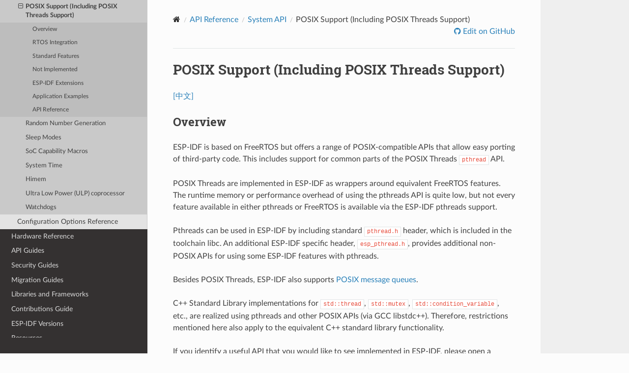

--- FILE ---
content_type: text/html
request_url: https://docs.espressif.com/projects/esp-idf/en/latest/esp32/api-reference/system/pthread.html
body_size: 15567
content:
<!DOCTYPE html>
<html class="writer-html5" lang="en">
<head>
  <meta charset="utf-8" />
        <!-- Global site tag (gtag.js) - Google Analytics -->
        <script async src="https://www.googletagmanager.com/gtag/js?id=G-73KGWFC8DM"></script>
        <script>
            window.dataLayer = window.dataLayer || [];
            function gtag(){dataLayer.push(arguments);}
            gtag('js', new Date());

            gtag('config', 'G-73KGWFC8DM');
        </script><meta name="viewport" content="width=device-width, initial-scale=1" />

  <meta name="viewport" content="width=device-width, initial-scale=1.0" />
  <title>POSIX Support (Including POSIX Threads Support) - ESP32 -  &mdash; ESP-IDF Programming Guide latest documentation</title>
      <link rel="stylesheet" type="text/css" href="../../_static/pygments.css?v=03e43079" />
      <link rel="stylesheet" type="text/css" href="../../_static/css/theme.css?v=a60756f2" />
      <link rel="stylesheet" type="text/css" href="../../_static/copybutton.css?v=949a1ff5" />
      <link rel="stylesheet" type="text/css" href="../../_static/theme_overrides.css?v=851bd809" />
      <link rel="stylesheet" type="text/css" href="../../_static/js/chatbot_widget.css?v=3106ea3a" />

  
    <link rel="canonical" href="https://docs.espressif.com/projects/esp-idf/en/stable/esp32/api-reference/system/pthread.html" />
  <!--[if lt IE 9]>
    <script src="../../_static/js/html5shiv.min.js"></script>
  <![endif]-->
  
        <script src="../../_static/jquery.js?v=5d32c60e"></script>
        <script src="../../_static/_sphinx_javascript_frameworks_compat.js?v=2cd50e6c"></script>
        <script data-url_root="../../" id="documentation_options" src="../../_static/documentation_options.js?v=becddca3"></script>
        <script src="../../_static/doctools.js?v=888ff710"></script>
        <script src="../../_static/sphinx_highlight.js?v=4825356b"></script>
        <script src="../../_static/clipboard.min.js?v=a7894cd8"></script>
        <script src="../../_static/copybutton.js?v=ff8fa330"></script>
        <script src="https://wavedrom.com/skins/default.js"></script>
        <script src="https://wavedrom.com/wavedrom.min.js"></script>
        <script src="../../_static/js/chatbot_widget_en.js?v=63d6728d"></script>
    <script src="../../_static/js/theme.js"></script>

    
        

    <script type="text/javascript">
        DOCUMENTATION_OPTIONS.PAGENAME = 'api-reference/system/pthread';
        DOCUMENTATION_OPTIONS.PROJECT_SLUG = 'esp-idf';
        DOCUMENTATION_OPTIONS.LATEST_BRANCH_NAME = 'master';
        DOCUMENTATION_OPTIONS.VERSIONS_URL = 'https://dl.espressif.com/dl/esp-idf/idf_versions.js';
        DOCUMENTATION_OPTIONS.LANGUAGES = ["en", "zh_CN"];
        DOCUMENTATION_OPTIONS.IDF_TARGET = 'esp32';
        DOCUMENTATION_OPTIONS.HAS_IDF_TARGETS = ["esp32", "esp32s2", "esp32s3", "esp32c3", "esp32c2", "esp32c5", "esp32c6", "esp32p4"]
        DOCUMENTATION_OPTIONS.RELEASE = 'latest';
        DOCUMENTATION_OPTIONS.LANGUAGE_URL = 'en';

    </script>

    <script type="text/javascript" src="https://dl.espressif.com/dl/esp-idf/idf_versions.js"></script>
    <link rel="author" title="About these documents" href="../../about.html" />
    <link rel="index" title="Index" href="../../genindex.html" />
    <link rel="search" title="Search" href="../../search.html" />
    <link rel="next" title="Random Number Generation" href="random.html" />
    <link rel="prev" title="Power Management" href="power_management.html" /> 
</head>

<body class="wy-body-for-nav"> 
  <div class="wy-grid-for-nav">
    <nav data-toggle="wy-nav-shift" class="wy-nav-side">
      <div class="wy-side-scroll">
        <div class="wy-side-nav-search" >

          
          
          <a href="../../index.html" class="icon icon-home">
            ESP-IDF Programming Guide
              <img src="../../_static/espressif-logo.svg" class="logo" alt="Logo"/>
          </a>

          
            <div class="selectors">
              <select id="target-select" style="width: 150px;" hidden>
                <option value="" disabled selected>Choose target...</option>
              </select>
            </div>
          

          <div class="selectors">
            <select id="version-select" style="width: 150px;" hidden>
              <option value="" disabled selected>Choose version...</option>
            </select>
          </div>

          
<div role="search">
  <form id="rtd-search-form" class="wy-form" action="../../search.html" method="get">
    <input type="text" name="q" placeholder="Search docs" aria-label="Search docs" />
    <input type="hidden" name="check_keywords" value="yes" />
    <input type="hidden" name="area" value="default" />
  </form>
</div>
        </div><div class="wy-menu wy-menu-vertical" data-spy="affix" role="navigation" aria-label="Navigation menu">
              <ul class="current">
<li class="toctree-l1"><a class="reference internal" href="../../get-started/index.html">Get Started</a></li>
<li class="toctree-l1 current"><a class="reference internal" href="../index.html">API Reference</a><ul class="current">
<li class="toctree-l2"><a class="reference internal" href="../api-conventions.html">API Conventions</a></li>
<li class="toctree-l2"><a class="reference internal" href="../protocols/index.html">Application Protocols</a></li>
<li class="toctree-l2"><a class="reference internal" href="../bluetooth/index.html">Bluetooth<sup>®</sup> API</a></li>
<li class="toctree-l2"><a class="reference internal" href="../error-codes.html">Error Codes Reference</a></li>
<li class="toctree-l2"><a class="reference internal" href="../network/index.html">Networking APIs</a></li>
<li class="toctree-l2"><a class="reference internal" href="../peripherals/index.html">Peripherals API</a></li>
<li class="toctree-l2"><a class="reference internal" href="../provisioning/index.html">Provisioning API</a></li>
<li class="toctree-l2"><a class="reference internal" href="../storage/index.html">Storage API</a></li>
<li class="toctree-l2 current"><a class="reference internal" href="index.html">System API</a><ul class="current">
<li class="toctree-l3"><a class="reference internal" href="app_image_format.html">App Image Format</a></li>
<li class="toctree-l3"><a class="reference internal" href="bootloader_image_format.html">Bootloader Image Format</a></li>
<li class="toctree-l3"><a class="reference internal" href="app_trace.html">Application Level Tracing</a></li>
<li class="toctree-l3"><a class="reference internal" href="esp_function_with_shared_stack.html">Call Function with External Stack</a></li>
<li class="toctree-l3"><a class="reference internal" href="chip_revision.html">Chip Revision</a></li>
<li class="toctree-l3"><a class="reference internal" href="console.html">Console</a></li>
<li class="toctree-l3"><a class="reference internal" href="efuse.html">eFuse Manager</a></li>
<li class="toctree-l3"><a class="reference internal" href="esp_err.html">Error Code and Helper Functions</a></li>
<li class="toctree-l3"><a class="reference internal" href="esp_https_ota.html">ESP HTTPS OTA</a></li>
<li class="toctree-l3"><a class="reference internal" href="esp_event.html">Event Loop Library</a></li>
<li class="toctree-l3"><a class="reference internal" href="freertos.html">FreeRTOS Overview</a></li>
<li class="toctree-l3"><a class="reference internal" href="freertos_idf.html">FreeRTOS (IDF)</a></li>
<li class="toctree-l3"><a class="reference internal" href="freertos_additions.html">FreeRTOS (Supplemental Features)</a></li>
<li class="toctree-l3"><a class="reference internal" href="mem_alloc.html">Heap Memory Allocation</a></li>
<li class="toctree-l3"><a class="reference internal" href="mm.html">Memory Management for MMU Supported Memory</a></li>
<li class="toctree-l3"><a class="reference internal" href="heap_debug.html">Heap Memory Debugging</a></li>
<li class="toctree-l3"><a class="reference internal" href="esp_timer.html">ESP Timer (High Resolution Timer)</a></li>
<li class="toctree-l3"><a class="reference internal" href="internal-unstable.html">Internal and Unstable APIs</a></li>
<li class="toctree-l3"><a class="reference internal" href="ipc.html">Inter-Processor Call (IPC)</a></li>
<li class="toctree-l3"><a class="reference internal" href="intr_alloc.html">Interrupt Allocation</a></li>
<li class="toctree-l3"><a class="reference internal" href="log.html">Logging library</a></li>
<li class="toctree-l3"><a class="reference internal" href="misc_system_api.html">Miscellaneous System APIs</a></li>
<li class="toctree-l3"><a class="reference internal" href="ota.html">Over The Air Updates (OTA)</a></li>
<li class="toctree-l3"><a class="reference internal" href="perfmon.html">Performance Monitor</a></li>
<li class="toctree-l3"><a class="reference internal" href="power_management.html">Power Management</a></li>
<li class="toctree-l3 current"><a class="current reference internal" href="#">POSIX Support (Including POSIX Threads Support)</a><ul>
<li class="toctree-l4"><a class="reference internal" href="#overview">Overview</a></li>
<li class="toctree-l4"><a class="reference internal" href="#rtos-integration">RTOS Integration</a></li>
<li class="toctree-l4"><a class="reference internal" href="#standard-features">Standard Features</a></li>
<li class="toctree-l4"><a class="reference internal" href="#not-implemented">Not Implemented</a></li>
<li class="toctree-l4"><a class="reference internal" href="#esp-idf-extensions">ESP-IDF Extensions</a></li>
<li class="toctree-l4"><a class="reference internal" href="#application-examples">Application Examples</a></li>
<li class="toctree-l4"><a class="reference internal" href="#api-reference">API Reference</a></li>
</ul>
</li>
<li class="toctree-l3"><a class="reference internal" href="random.html">Random Number Generation</a></li>
<li class="toctree-l3"><a class="reference internal" href="sleep_modes.html">Sleep Modes</a></li>
<li class="toctree-l3"><a class="reference internal" href="soc_caps.html">SoC Capability Macros</a></li>
<li class="toctree-l3"><a class="reference internal" href="system_time.html">System Time</a></li>
<li class="toctree-l3"><a class="reference internal" href="himem.html">Himem</a></li>
<li class="toctree-l3"><a class="reference internal" href="ulp.html">Ultra Low Power (ULP) coprocessor</a></li>
<li class="toctree-l3"><a class="reference internal" href="wdts.html">Watchdogs</a></li>
</ul>
</li>
<li class="toctree-l2"><a class="reference internal" href="../kconfig-reference.html">Configuration Options Reference</a></li>
</ul>
</li>
<li class="toctree-l1"><a class="reference internal" href="../../hw-reference/index.html">Hardware Reference</a></li>
<li class="toctree-l1"><a class="reference internal" href="../../api-guides/index.html">API Guides</a></li>
<li class="toctree-l1"><a class="reference internal" href="../../security/index.html">Security Guides</a></li>
<li class="toctree-l1"><a class="reference internal" href="../../migration-guides/index.html">Migration Guides</a></li>
<li class="toctree-l1"><a class="reference internal" href="../../libraries-and-frameworks/index.html">Libraries and Frameworks</a></li>
<li class="toctree-l1"><a class="reference internal" href="../../contribute/index.html">Contributions Guide</a></li>
<li class="toctree-l1"><a class="reference internal" href="../../versions.html">ESP-IDF Versions</a></li>
<li class="toctree-l1"><a class="reference internal" href="../../resources.html">Resources</a></li>
<li class="toctree-l1"><a class="reference internal" href="../../COPYRIGHT.html">Copyrights and Licenses</a></li>
<li class="toctree-l1"><a class="reference internal" href="../../about.html">About</a></li>
<li class="toctree-l1"><a class="reference internal" href="../../languages.html">Switch Between Languages</a></li>
</ul>

        </div>
      </div>
    </nav>

    <section data-toggle="wy-nav-shift" class="wy-nav-content-wrap"><nav class="wy-nav-top" aria-label="Mobile navigation menu" >
          <i data-toggle="wy-nav-top" class="fa fa-bars"></i>
          <a href="../../index.html">ESP-IDF Programming Guide</a>
      </nav>

      <div class="wy-nav-content">
        <div class="rst-content">
          <div role="navigation" aria-label="Page navigation">
  <ul class="wy-breadcrumbs">
      <li><a href="../../index.html" class="icon icon-home" aria-label="Home"></a></li>
          <li class="breadcrumb-item"><a href="../index.html">API Reference</a></li>
          <li class="breadcrumb-item"><a href="index.html">System API</a></li>
      <li class="breadcrumb-item active">POSIX Support (Including POSIX Threads Support)</li>
      <li class="wy-breadcrumbs-aside">
              <a href="https://github.com/espressif/esp-idf/blob/87fb2eb4/docs/en/api-reference/system/pthread.rst" class="fa fa-github"> Edit on GitHub</a>
      </li>
  </ul>
  <hr/>
</div>
          <div role="main" class="document" itemscope="itemscope" itemtype="http://schema.org/Article">
           <div itemprop="articleBody">
             
  <section id="posix-support-including-posix-threads-support">
<h1>POSIX Support (Including POSIX Threads Support)<a class="headerlink" href="#posix-support-including-posix-threads-support" title="Permalink to this heading"></a></h1>
<p><a class="reference external" href="../../../../../zh_CN/latest/esp32/api-reference/system/pthread.html">[中文]</a></p>
<section id="overview">
<h2>Overview<a class="headerlink" href="#overview" title="Permalink to this heading"></a></h2>
<p>ESP-IDF is based on FreeRTOS but offers a range of POSIX-compatible APIs that allow easy porting of third-party code. This includes support for common parts of the POSIX Threads <code class="docutils literal notranslate"><span class="pre">pthread</span></code> API.</p>
<p>POSIX Threads are implemented in ESP-IDF as wrappers around equivalent FreeRTOS features. The runtime memory or performance overhead of using the pthreads API is quite low, but not every feature available in either pthreads or FreeRTOS is available via the ESP-IDF pthreads support.</p>
<p>Pthreads can be used in ESP-IDF by including standard <code class="docutils literal notranslate"><span class="pre">pthread.h</span></code> header, which is included in the toolchain libc. An additional ESP-IDF specific header, <code class="docutils literal notranslate"><span class="pre">esp_pthread.h</span></code>, provides additional non-POSIX APIs for using some ESP-IDF features with pthreads.</p>
<p>Besides POSIX Threads, ESP-IDF also supports <a class="reference internal" href="#posix-message-queues"><span class="std std-ref">POSIX message queues</span></a>.</p>
<p>C++ Standard Library implementations for <code class="docutils literal notranslate"><span class="pre">std::thread</span></code>, <code class="docutils literal notranslate"><span class="pre">std::mutex</span></code>, <code class="docutils literal notranslate"><span class="pre">std::condition_variable</span></code>, etc., are realized using pthreads and other POSIX APIs (via GCC libstdc++). Therefore, restrictions mentioned here also apply to the equivalent C++ standard library functionality.</p>
<p>If you identify a useful API that you would like to see implemented in ESP-IDF, please open a <a class="reference external" href="https://github.com/espressif/esp-idf/issues">feature request on GitHub</a> with the details.</p>
</section>
<section id="rtos-integration">
<h2>RTOS Integration<a class="headerlink" href="#rtos-integration" title="Permalink to this heading"></a></h2>
<p>Unlike many operating systems using POSIX Threads, ESP-IDF is a real-time operating system with a real-time scheduler. This means that a thread will only stop running if a higher priority task is ready to run, the thread blocks on an OS synchronization structure like a mutex, or the thread calls any of the functions <code class="docutils literal notranslate"><span class="pre">sleep</span></code>, <a class="reference internal" href="freertos_idf.html#_CPPv410vTaskDelayK10TickType_t" title="vTaskDelay"><code class="xref cpp cpp-func docutils literal notranslate"><span class="pre">vTaskDelay()</span></code></a>, or <code class="docutils literal notranslate"><span class="pre">usleep</span></code>.</p>
<div class="admonition note">
<p class="admonition-title">Note</p>
<p>When calling a standard libc or C++ sleep function, such as <code class="docutils literal notranslate"><span class="pre">usleep</span></code> defined in <code class="docutils literal notranslate"><span class="pre">unistd.h</span></code>, the task will only block and yield the core if the sleep time is longer than <a class="reference internal" href="../kconfig-reference.html#config-freertos-hz"><span class="std std-ref">one FreeRTOS tick period</span></a>. If the time is shorter, the thread will busy-wait instead of yielding to another RTOS task.</p>
</div>
<div class="admonition note">
<p class="admonition-title">Note</p>
<p>The POSIX <code class="docutils literal notranslate"><span class="pre">errno</span></code> is provided by esp_libc in ESP-IDF. Thus the configuration <code class="docutils literal notranslate"><span class="pre">configUSE_POSIX_ERRNO</span></code> is not used and should stay disabled.</p>
</div>
<p>By default, all POSIX Threads have the same RTOS priority, but it is possible to change this by calling a <a class="reference internal" href="#esp-pthread"><span class="std std-ref">custom API</span></a>.</p>
</section>
<section id="standard-features">
<h2>Standard Features<a class="headerlink" href="#standard-features" title="Permalink to this heading"></a></h2>
<p>The following standard APIs are implemented in ESP-IDF.</p>
<p>Refer to <a class="reference external" href="https://man7.org/linux/man-pages/man7/pthreads.7.html">standard POSIX Threads documentation</a>, or <code class="docutils literal notranslate"><span class="pre">pthread.h</span></code>, for details about the standard arguments and behaviour of each function. Differences or limitations compared to the standard APIs are noted below.</p>
<section id="thread-apis">
<span id="posix-thread-api"></span><h3>Thread APIs<a class="headerlink" href="#thread-apis" title="Permalink to this heading"></a></h3>
<ul class="simple">
<li><dl class="simple">
<dt><code class="docutils literal notranslate"><span class="pre">pthread_create()</span></code></dt><dd><ul>
<li><p>The <code class="docutils literal notranslate"><span class="pre">attr</span></code> argument is supported for setting stack size and detach state only. Other attribute fields are ignored.</p></li>
<li><p>Unlike FreeRTOS task functions, the <code class="docutils literal notranslate"><span class="pre">start_routine</span></code> function is allowed to return. A detached type thread is automatically deleted if the function returns. The default joinable type thread will be suspended until <code class="docutils literal notranslate"><span class="pre">pthread_join()</span></code> is called on it.</p></li>
</ul>
</dd>
</dl>
</li>
<li><p><code class="docutils literal notranslate"><span class="pre">pthread_join()</span></code></p></li>
<li><p><code class="docutils literal notranslate"><span class="pre">pthread_detach()</span></code></p></li>
<li><p><code class="docutils literal notranslate"><span class="pre">pthread_exit()</span></code></p></li>
<li><p><code class="docutils literal notranslate"><span class="pre">sched_yield()</span></code></p></li>
<li><dl class="simple">
<dt><code class="docutils literal notranslate"><span class="pre">pthread_self()</span></code></dt><dd><ul>
<li><p>An assert will fail if this function is called from a FreeRTOS task which is not a pthread.</p></li>
</ul>
</dd>
</dl>
</li>
<li><p><code class="docutils literal notranslate"><span class="pre">pthread_equal()</span></code></p></li>
</ul>
</section>
<section id="thread-attributes">
<h3>Thread Attributes<a class="headerlink" href="#thread-attributes" title="Permalink to this heading"></a></h3>
<ul class="simple">
<li><p><code class="docutils literal notranslate"><span class="pre">pthread_attr_init()</span></code></p></li>
<li><dl class="simple">
<dt><code class="docutils literal notranslate"><span class="pre">pthread_attr_destroy()</span></code></dt><dd><ul>
<li><p>This function does not need to free any resources and instead resets the <code class="docutils literal notranslate"><span class="pre">attr</span></code> structure to defaults. The implementation is the same as <code class="docutils literal notranslate"><span class="pre">pthread_attr_init()</span></code>.</p></li>
</ul>
</dd>
</dl>
</li>
<li><p><code class="docutils literal notranslate"><span class="pre">pthread_attr_getstacksize()</span></code> / <code class="docutils literal notranslate"><span class="pre">pthread_attr_setstacksize()</span></code></p></li>
<li><p><code class="docutils literal notranslate"><span class="pre">pthread_attr_getdetachstate()</span></code> / <code class="docutils literal notranslate"><span class="pre">pthread_attr_setdetachstate()</span></code></p></li>
</ul>
</section>
<section id="once">
<h3>Once<a class="headerlink" href="#once" title="Permalink to this heading"></a></h3>
<ul class="simple">
<li><p><code class="docutils literal notranslate"><span class="pre">pthread_once()</span></code></p></li>
</ul>
<p>Static initializer constant <code class="docutils literal notranslate"><span class="pre">PTHREAD_ONCE_INIT</span></code> is supported.</p>
<div class="admonition note">
<p class="admonition-title">Note</p>
<p>This function can be called from tasks created using either pthread or FreeRTOS APIs.</p>
</div>
</section>
<section id="mutexes">
<h3>Mutexes<a class="headerlink" href="#mutexes" title="Permalink to this heading"></a></h3>
<p>POSIX Mutexes are implemented as FreeRTOS Mutex Semaphores (normal type for &quot;fast&quot; or &quot;error check&quot; mutexes, and Recursive type for &quot;recursive&quot; mutexes). This means that they have the same priority inheritance behavior as mutexes created with <code class="xref cpp cpp-func docutils literal notranslate"><span class="pre">xSemaphoreCreateMutex()</span></code>.</p>
<ul class="simple">
<li><p><code class="docutils literal notranslate"><span class="pre">pthread_mutex_init()</span></code></p></li>
<li><p><code class="docutils literal notranslate"><span class="pre">pthread_mutex_destroy()</span></code></p></li>
<li><p><code class="docutils literal notranslate"><span class="pre">pthread_mutex_lock()</span></code></p></li>
<li><p><code class="docutils literal notranslate"><span class="pre">pthread_mutex_timedlock()</span></code></p></li>
<li><p><code class="docutils literal notranslate"><span class="pre">pthread_mutex_trylock()</span></code></p></li>
<li><p><code class="docutils literal notranslate"><span class="pre">pthread_mutex_unlock()</span></code></p></li>
<li><p><code class="docutils literal notranslate"><span class="pre">pthread_mutexattr_init()</span></code></p></li>
<li><p><code class="docutils literal notranslate"><span class="pre">pthread_mutexattr_destroy()</span></code></p></li>
<li><p><code class="docutils literal notranslate"><span class="pre">pthread_mutexattr_gettype()</span></code> / <code class="docutils literal notranslate"><span class="pre">pthread_mutexattr_settype()</span></code></p></li>
</ul>
<p>Static initializer constant <code class="docutils literal notranslate"><span class="pre">PTHREAD_MUTEX_INITIALIZER</span></code> is supported, but the non-standard static initializer constants for other mutex types are not supported.</p>
<div class="admonition note">
<p class="admonition-title">Note</p>
<p>These functions can be called from tasks created using either pthread or FreeRTOS APIs.</p>
</div>
</section>
<section id="condition-variables">
<h3>Condition Variables<a class="headerlink" href="#condition-variables" title="Permalink to this heading"></a></h3>
<ul class="simple">
<li><dl class="simple">
<dt><code class="docutils literal notranslate"><span class="pre">pthread_cond_init()</span></code></dt><dd><ul>
<li><p>The <code class="docutils literal notranslate"><span class="pre">attr</span></code> argument is not implemented and is ignored.</p></li>
</ul>
</dd>
</dl>
</li>
<li><p><code class="docutils literal notranslate"><span class="pre">pthread_cond_destroy()</span></code></p></li>
<li><p><code class="docutils literal notranslate"><span class="pre">pthread_cond_signal()</span></code></p></li>
<li><p><code class="docutils literal notranslate"><span class="pre">pthread_cond_broadcast()</span></code></p></li>
<li><p><code class="docutils literal notranslate"><span class="pre">pthread_cond_wait()</span></code></p></li>
<li><p><code class="docutils literal notranslate"><span class="pre">pthread_cond_timedwait()</span></code></p></li>
</ul>
<p>Static initializer constant <code class="docutils literal notranslate"><span class="pre">PTHREAD_COND_INITIALIZER</span></code> is supported.</p>
<ul class="simple">
<li><p>The resolution of <code class="docutils literal notranslate"><span class="pre">pthread_cond_timedwait()</span></code> timeouts is the RTOS tick period (see <a class="reference internal" href="../kconfig-reference.html#config-freertos-hz"><span class="std std-ref">CONFIG_FREERTOS_HZ</span></a>). Timeouts may be delayed up to one tick period after the requested timeout.</p></li>
</ul>
<div class="admonition note">
<p class="admonition-title">Note</p>
<p>These functions can be called from tasks created using either pthread or FreeRTOS APIs.</p>
</div>
</section>
<section id="semaphores">
<h3>Semaphores<a class="headerlink" href="#semaphores" title="Permalink to this heading"></a></h3>
<p>In ESP-IDF, POSIX <strong>unnamed</strong> semaphores are implemented. The accessible API is described below. It implements <a class="reference external" href="https://pubs.opengroup.org/onlinepubs/9699919799/basedefs/semaphore.h.html">semaphores as specified in the POSIX standard</a>, unless specified otherwise.</p>
<ul>
<li><p><a class="reference external" href="https://pubs.opengroup.org/onlinepubs/9699919799/functions/sem_init.html">sem_init()</a></p></li>
<li><p><a class="reference external" href="https://pubs.opengroup.org/onlinepubs/9699919799/functions/sem_destroy.html">sem_destroy()</a></p>
<blockquote>
<div><ul class="simple">
<li><p><code class="docutils literal notranslate"><span class="pre">pshared</span></code> is ignored. Semaphores can always be shared between FreeRTOS tasks.</p></li>
</ul>
</div></blockquote>
</li>
<li><p><a class="reference external" href="https://pubs.opengroup.org/onlinepubs/9699919799/functions/sem_post.html">sem_post()</a></p>
<blockquote>
<div><ul class="simple">
<li><p>If the semaphore has a value of <code class="docutils literal notranslate"><span class="pre">SEM_VALUE_MAX</span></code> already, <code class="docutils literal notranslate"><span class="pre">-1</span></code> is returned and <code class="docutils literal notranslate"><span class="pre">errno</span></code> is set to <code class="docutils literal notranslate"><span class="pre">EAGAIN</span></code>.</p></li>
</ul>
</div></blockquote>
</li>
<li><p><a class="reference external" href="https://pubs.opengroup.org/onlinepubs/9699919799/functions/sem_wait.html">sem_wait()</a></p></li>
<li><p><a class="reference external" href="https://pubs.opengroup.org/onlinepubs/9699919799/functions/sem_trywait.html">sem_trywait()</a></p></li>
<li><p><a class="reference external" href="https://pubs.opengroup.org/onlinepubs/9699919799/functions/sem_timedwait.html">sem_timedwait()</a></p>
<blockquote>
<div><ul class="simple">
<li><p>The time value passed by abstime will be rounded up to the next FreeRTOS tick.</p></li>
<li><p>The actual timeout happens after the tick that the time was rounded to and before the following tick.</p></li>
<li><p>It is possible, though unlikely, that the task is preempted directly after the timeout calculation, delaying the timeout of the following blocking operating system call by the duration of the preemption.</p></li>
</ul>
</div></blockquote>
</li>
<li><p><a class="reference external" href="https://pubs.opengroup.org/onlinepubs/9699919799/functions/sem_getvalue.html">sem_getvalue()</a></p></li>
</ul>
</section>
<section id="read-write-locks">
<h3>Read/Write Locks<a class="headerlink" href="#read-write-locks" title="Permalink to this heading"></a></h3>
<p>The following API functions of the POSIX reader-writer locks specification are implemented:</p>
<ul>
<li><p><a class="reference external" href="https://pubs.opengroup.org/onlinepubs/9699919799/functions/pthread_rwlock_init.html">pthread_rwlock_init()</a></p>
<blockquote>
<div><ul class="simple">
<li><p>The <code class="docutils literal notranslate"><span class="pre">attr</span></code> argument is not implemented and is ignored.</p></li>
</ul>
</div></blockquote>
</li>
<li><p><a class="reference external" href="https://pubs.opengroup.org/onlinepubs/9699919799/functions/pthread_rwlock_destroy.html">pthread_rwlock_destroy()</a></p></li>
<li><p><a class="reference external" href="https://pubs.opengroup.org/onlinepubs/9699919799/functions/pthread_rwlock_rdlock.html">pthread_rwlock_rdlock()</a></p></li>
<li><p><a class="reference external" href="https://pubs.opengroup.org/onlinepubs/9699919799/functions/pthread_rwlock_tryrdlock.html">pthread_rwlock_tryrdlock()</a></p></li>
<li><p><a class="reference external" href="https://pubs.opengroup.org/onlinepubs/9699919799/functions/pthread_rwlock_wrlock.html">pthread_rwlock_wrlock()</a></p></li>
<li><p><a class="reference external" href="https://pubs.opengroup.org/onlinepubs/9699919799/functions/pthread_rwlock_trywrlock.html">pthread_rwlock_trywrlock()</a></p></li>
<li><p><a class="reference external" href="https://pubs.opengroup.org/onlinepubs/9699919799/functions/pthread_rwlock_unlock.html">pthread_rwlock_unlock()</a></p></li>
<li><p><a class="reference external" href="https://pubs.opengroup.org/onlinepubs/9699919799/functions/pthread_rwlock_timedwrlock.html">pthread_rwlock_timedwrlock()</a></p></li>
<li><p><a class="reference external" href="https://pubs.opengroup.org/onlinepubs/9699919799/functions/pthread_rwlock_timedrdlock.html">pthread_rwlock_timedrdlock()</a></p></li>
</ul>
<p>The static initializer constant <code class="docutils literal notranslate"><span class="pre">PTHREAD_RWLOCK_INITIALIZER</span></code> is supported.</p>
<div class="admonition note">
<p class="admonition-title">Note</p>
<p>These functions can be called from tasks created using either pthread or FreeRTOS APIs.</p>
</div>
</section>
<section id="thread-specific-data">
<h3>Thread-Specific Data<a class="headerlink" href="#thread-specific-data" title="Permalink to this heading"></a></h3>
<ul class="simple">
<li><dl class="simple">
<dt><code class="docutils literal notranslate"><span class="pre">pthread_key_create()</span></code></dt><dd><ul>
<li><p>The <code class="docutils literal notranslate"><span class="pre">destr_function</span></code> argument is supported and will be called if a thread function exits normally, calls <code class="docutils literal notranslate"><span class="pre">pthread_exit()</span></code>, or if the underlying task is deleted directly using the FreeRTOS function <a class="reference internal" href="freertos_idf.html#_CPPv411vTaskDelete12TaskHandle_t" title="vTaskDelete"><code class="xref cpp cpp-func docutils literal notranslate"><span class="pre">vTaskDelete()</span></code></a>.</p></li>
</ul>
</dd>
</dl>
</li>
<li><p><code class="docutils literal notranslate"><span class="pre">pthread_key_delete()</span></code></p></li>
<li><p><code class="docutils literal notranslate"><span class="pre">pthread_setspecific()</span></code> / <code class="docutils literal notranslate"><span class="pre">pthread_getspecific()</span></code></p></li>
</ul>
<div class="admonition note">
<p class="admonition-title">Note</p>
<p>These functions can be called from tasks created using either pthread or FreeRTOS APIs. When calling these functions from tasks created using FreeRTOS APIs, <a class="reference internal" href="../kconfig-reference.html#config-freertos-tlsp-deletion-callbacks"><span class="std std-ref">CONFIG_FREERTOS_TLSP_DELETION_CALLBACKS</span></a> config option must be enabled to ensure the thread-specific data is cleaned up before the task is deleted.</p>
</div>
<div class="admonition note">
<p class="admonition-title">Note</p>
<p>There are other options for thread local storage in ESP-IDF, including options with higher performance. See <a class="reference internal" href="../../api-guides/thread-local-storage.html"><span class="doc">Thread Local Storage</span></a>.</p>
</div>
</section>
<section id="message-queues">
<span id="posix-message-queues"></span><h3>Message Queues<a class="headerlink" href="#message-queues" title="Permalink to this heading"></a></h3>
<p>The message queue implementation is based on the <a class="reference external" href="https://www.freertos.org/FreeRTOS-Plus/FreeRTOS_Plus_POSIX/index.html">FreeRTOS-Plus-POSIX</a> project. Message queues are not made available in any filesystem on ESP-IDF. Message priorities are not supported.</p>
<p>The following API functions of the POSIX message queue specification are implemented:</p>
<ul>
<li><p><a class="reference external" href="https://pubs.opengroup.org/onlinepubs/9699919799/functions/mq_open.html">mq_open()</a></p>
<blockquote>
<div><ul class="simple">
<li><dl class="simple">
<dt>The <code class="docutils literal notranslate"><span class="pre">name</span></code> argument has, besides the POSIX specification, the following additional restrictions:</dt><dd><ul>
<li><p>It has to begin with a leading slash.</p></li>
<li><p>It has to be no more than 255 + 2 characters long (including the leading slash, excluding the terminating null byte). However, memory for <code class="docutils literal notranslate"><span class="pre">name</span></code> is dynamically allocated internally, so the shorter it is, the fewer memory it will consume.</p></li>
</ul>
</dd>
</dl>
</li>
<li><p>The <code class="docutils literal notranslate"><span class="pre">mode</span></code> argument is not implemented and is ignored.</p></li>
<li><p>Supported <code class="docutils literal notranslate"><span class="pre">oflags</span></code>: <code class="docutils literal notranslate"><span class="pre">O_RDWR</span></code>, <code class="docutils literal notranslate"><span class="pre">O_CREAT</span></code>, <code class="docutils literal notranslate"><span class="pre">O_EXCL</span></code>, and <code class="docutils literal notranslate"><span class="pre">O_NONBLOCK</span></code>.</p></li>
</ul>
</div></blockquote>
</li>
<li><p><a class="reference external" href="https://pubs.opengroup.org/onlinepubs/9699919799/functions/mq_close.html">mq_close()</a></p></li>
<li><p><a class="reference external" href="https://pubs.opengroup.org/onlinepubs/9699919799/functions/mq_unlink.html">mq_unlink()</a></p></li>
<li><p><a class="reference external" href="https://pubs.opengroup.org/onlinepubs/9699919799/functions/mq_receive.html">mq_receive()</a></p>
<blockquote>
<div><ul class="simple">
<li><p>Since message priorities are not supported, <code class="docutils literal notranslate"><span class="pre">msg_prio</span></code> is unused.</p></li>
</ul>
</div></blockquote>
</li>
<li><p><a class="reference external" href="https://pubs.opengroup.org/onlinepubs/9699919799/functions/mq_receive.html">mq_timedreceive()</a></p>
<blockquote>
<div><ul class="simple">
<li><p>Since message priorities are not supported, <code class="docutils literal notranslate"><span class="pre">msg_prio</span></code> is unused.</p></li>
</ul>
</div></blockquote>
</li>
<li><p><a class="reference external" href="https://pubs.opengroup.org/onlinepubs/9699919799/functions/mq_send.html">mq_send()</a></p>
<blockquote>
<div><ul class="simple">
<li><p>Since message priorities are not supported, <code class="docutils literal notranslate"><span class="pre">msg_prio</span></code> has no effect.</p></li>
</ul>
</div></blockquote>
</li>
<li><p><a class="reference external" href="https://pubs.opengroup.org/onlinepubs/9699919799/functions/mq_send.html">mq_timedsend()</a></p>
<blockquote>
<div><ul class="simple">
<li><p>Since message priorities are not supported, <code class="docutils literal notranslate"><span class="pre">msg_prio</span></code> has no effect.</p></li>
</ul>
</div></blockquote>
</li>
<li><p><a class="reference external" href="https://pubs.opengroup.org/onlinepubs/9699919799/functions/mq_getattr.html">mq_getattr()</a></p></li>
</ul>
<p><a class="reference external" href="https://pubs.opengroup.org/onlinepubs/9699919799/functions/mq_notify.html">mq_notify()</a> and <a class="reference external" href="https://pubs.opengroup.org/onlinepubs/9699919799/functions/mq_setattr.html">mq_setattr()</a> are not implemented.</p>
<section id="building">
<h4>Building<a class="headerlink" href="#building" title="Permalink to this heading"></a></h4>
<p>To use the POSIX message queue API, please add <code class="docutils literal notranslate"><span class="pre">rt</span></code> as a requirement in your component's <code class="docutils literal notranslate"><span class="pre">CMakeLists.txt</span></code>.</p>
<div class="admonition note">
<p class="admonition-title">Note</p>
<p>If you have used <a class="reference external" href="https://www.freertos.org/FreeRTOS-Plus/FreeRTOS_Plus_POSIX/index.html">FreeRTOS-Plus-POSIX</a> in another FreeRTOS project before, please note that the include paths in IDF are POSIX-like. Hence, applications include <code class="docutils literal notranslate"><span class="pre">mqueue.h</span></code> directly instead of using the subdirectory include <code class="docutils literal notranslate"><span class="pre">FreeRTOS_POSIX/mqueue.h</span></code>.</p>
</div>
</section>
</section>
</section>
<section id="not-implemented">
<h2>Not Implemented<a class="headerlink" href="#not-implemented" title="Permalink to this heading"></a></h2>
<p>The <code class="docutils literal notranslate"><span class="pre">pthread.h</span></code> header is a standard header and includes additional APIs and features which are not implemented in ESP-IDF. These include:</p>
<ul class="simple">
<li><p><code class="docutils literal notranslate"><span class="pre">pthread_cancel()</span></code> returns <code class="docutils literal notranslate"><span class="pre">ENOSYS</span></code> if called.</p></li>
<li><p><code class="docutils literal notranslate"><span class="pre">pthread_condattr_init()</span></code> returns <code class="docutils literal notranslate"><span class="pre">ENOSYS</span></code> if called.</p></li>
<li><p><a class="reference external" href="https://pubs.opengroup.org/onlinepubs/9699919799/functions/mq_notify.html">mq_notify()</a> returns <code class="docutils literal notranslate"><span class="pre">ENOSYS</span></code> if called.</p></li>
<li><p><a class="reference external" href="https://pubs.opengroup.org/onlinepubs/9699919799/functions/mq_setattr.html">mq_setattr()</a> returns <code class="docutils literal notranslate"><span class="pre">ENOSYS</span></code> if called.</p></li>
</ul>
<p>Other POSIX Threads functions (not listed here) are not implemented and will produce either a compiler or a linker error if referenced from an ESP-IDF application.</p>
</section>
<section id="esp-idf-extensions">
<span id="esp-pthread"></span><h2>ESP-IDF Extensions<a class="headerlink" href="#esp-idf-extensions" title="Permalink to this heading"></a></h2>
<p>The API <a class="reference internal" href="#_CPPv419esp_pthread_set_cfgPK17esp_pthread_cfg_t" title="esp_pthread_set_cfg"><code class="xref cpp cpp-func docutils literal notranslate"><span class="pre">esp_pthread_set_cfg()</span></code></a> defined in the <code class="docutils literal notranslate"><span class="pre">esp_pthreads.h</span></code> header offers custom extensions to control how subsequent calls to <code class="docutils literal notranslate"><span class="pre">pthread_create()</span></code> behaves. Currently, the following configuration can be set:</p>
<p><ul class="simple">
<li><p>Default stack size of new threads, if not specified when calling <code class="docutils literal notranslate"><span class="pre">pthread_create()</span></code> (overrides <a class="reference internal" href="../kconfig-reference.html#config-pthread-task-stack-size-default"><span class="std std-ref">CONFIG_PTHREAD_TASK_STACK_SIZE_DEFAULT</span></a>).</p></li>
<li><p>Stack memory capabilities determine which kind of memory is used for allocating pthread stacks. The field takes ESP-IDF heap capability flags, as defined in <a class="reference external" href="https://github.com/espressif/esp-idf/blob/87fb2eb4/components/heap/include/esp_heap_caps.h">heap/include/esp_heap_caps.h</a>. The memory must be 8-bit accessible (MALLOC_CAP_8BIT), besides other custom flags the user can choose from. The user is responsible for ensuring the correctness of the stack memory capabilities. For more information about memory locations, refer to the documentation of <a class="reference internal" href="mem_alloc.html#memory-capabilities"><span class="std std-ref">Memory Capabilities</span></a>.</p></li>
<li><p>RTOS priority of new threads (overrides <a class="reference internal" href="../kconfig-reference.html#config-pthread-task-prio-default"><span class="std std-ref">CONFIG_PTHREAD_TASK_PRIO_DEFAULT</span></a>).</p></li>
<li><p>Core affinity / core pinning of new threads (overrides <a class="reference internal" href="../kconfig-reference.html#config-pthread-task-core-default"><span class="std std-ref">CONFIG_PTHREAD_TASK_CORE_DEFAULT</span></a>).</p></li>
<li><p>FreeRTOS task name for new threads (overrides <a class="reference internal" href="../kconfig-reference.html#config-pthread-task-name-default"><span class="std std-ref">CONFIG_PTHREAD_TASK_NAME_DEFAULT</span></a>)</p></li>
</ul>
</p>
<p>This configuration is scoped to the calling thread (or FreeRTOS task), meaning that <a class="reference internal" href="#_CPPv419esp_pthread_set_cfgPK17esp_pthread_cfg_t" title="esp_pthread_set_cfg"><code class="xref cpp cpp-func docutils literal notranslate"><span class="pre">esp_pthread_set_cfg()</span></code></a> can be called independently in different threads or tasks. If the <code class="docutils literal notranslate"><span class="pre">inherit_cfg</span></code> flag is set in the current configuration then any new thread created will inherit the creator's configuration (if that thread calls <code class="docutils literal notranslate"><span class="pre">pthread_create()</span></code> recursively), otherwise the new thread will have the default configuration.</p>
</section>
<section id="application-examples">
<h2>Application Examples<a class="headerlink" href="#application-examples" title="Permalink to this heading"></a></h2>
<ul class="simple">
<li><p><a class="reference external" href="https://github.com/espressif/esp-idf/tree/87fb2eb4/examples/system/pthread">system/pthread</a> demonstrates using the pthreads API to create threads.</p></li>
<li><p><a class="reference external" href="https://github.com/espressif/esp-idf/tree/87fb2eb4/examples/cxx/pthread">cxx/pthread</a> demonstrates using C++ Standard Library functions with threads.</p></li>
</ul>
</section>
<section id="api-reference">
<h2>API Reference<a class="headerlink" href="#api-reference" title="Permalink to this heading"></a></h2>
<section id="header-file">
<h3>Header File<a class="headerlink" href="#header-file" title="Permalink to this heading"></a></h3>
<ul>
<li><p><a class="reference external" href="https://github.com/espressif/esp-idf/blob/87fb2eb4/components/pthread/include/esp_pthread.h">components/pthread/include/esp_pthread.h</a></p></li>
<li><p>This header file can be included with:</p>
<blockquote>
<div><div class="highlight-c notranslate"><div class="highlight"><pre><span></span><span class="cp">#include</span><span class="w"> </span><span class="cpf">&quot;esp_pthread.h&quot;</span>
</pre></div>
</div>
</div></blockquote>
</li>
<li><p>This header file is a part of the API provided by the <code class="docutils literal notranslate"><span class="pre">pthread</span></code> component. To declare that your component depends on <code class="docutils literal notranslate"><span class="pre">pthread</span></code>, add the following to your CMakeLists.txt:</p>
<blockquote>
<div><div class="highlight-none notranslate"><div class="highlight"><pre><span></span>REQUIRES pthread
</pre></div>
</div>
<p>or</p>
<div class="highlight-none notranslate"><div class="highlight"><pre><span></span>PRIV_REQUIRES pthread
</pre></div>
</div>
</div></blockquote>
</li>
</ul>
</section>
<section id="functions">
<h3>Functions<a class="headerlink" href="#functions" title="Permalink to this heading"></a></h3>
<dl class="cpp function">
<dt class="sig sig-object cpp" id="_CPPv430esp_pthread_get_default_configv">
<span id="_CPPv330esp_pthread_get_default_configv"></span><span id="_CPPv230esp_pthread_get_default_configv"></span><span id="esp_pthread_get_default_config__void"></span><span class="target" id="esp__pthread_8h_1aa4ee93d0cacc51fe615aa8a25fd82925"></span><a class="reference internal" href="#_CPPv417esp_pthread_cfg_t" title="esp_pthread_cfg_t"><span class="n"><span class="pre">esp_pthread_cfg_t</span></span></a><span class="w"> </span><span class="sig-name descname"><span class="n"><span class="pre">esp_pthread_get_default_config</span></span></span><span class="sig-paren">(</span><span class="kt"><span class="pre">void</span></span><span class="sig-paren">)</span><a class="headerlink" href="#_CPPv430esp_pthread_get_default_configv" title="Permalink to this definition"></a><br /></dt>
<dd><p>Creates a default pthread configuration based on the values set via menuconfig. </p>
<dl class="field-list simple">
<dt class="field-odd">Returns<span class="colon">:</span></dt>
<dd class="field-odd"><p>A default configuration structure. </p>
</dd>
</dl>
</dd></dl>

<dl class="cpp function">
<dt class="sig sig-object cpp" id="_CPPv419esp_pthread_set_cfgPK17esp_pthread_cfg_t">
<span id="_CPPv319esp_pthread_set_cfgPK17esp_pthread_cfg_t"></span><span id="_CPPv219esp_pthread_set_cfgPK17esp_pthread_cfg_t"></span><span id="esp_pthread_set_cfg__esp_pthread_cfg_tCP"></span><span class="target" id="esp__pthread_8h_1aa4b4704c9a892641a1a58e680d065f1f"></span><a class="reference internal" href="esp_err.html#_CPPv49esp_err_t" title="esp_err_t"><span class="n"><span class="pre">esp_err_t</span></span></a><span class="w"> </span><span class="sig-name descname"><span class="n"><span class="pre">esp_pthread_set_cfg</span></span></span><span class="sig-paren">(</span><span class="k"><span class="pre">const</span></span><span class="w"> </span><a class="reference internal" href="#_CPPv417esp_pthread_cfg_t" title="esp_pthread_cfg_t"><span class="n"><span class="pre">esp_pthread_cfg_t</span></span></a><span class="w"> </span><span class="p"><span class="pre">*</span></span><span class="n sig-param"><span class="pre">cfg</span></span><span class="sig-paren">)</span><a class="headerlink" href="#_CPPv419esp_pthread_set_cfgPK17esp_pthread_cfg_t" title="Permalink to this definition"></a><br /></dt>
<dd><p>Configure parameters for creating pthread. </p>
<p>This API allows you to configure how the subsequent pthread_create() call will behave. This call can be used to setup configuration parameters like stack size, priority, configuration inheritance etc.</p>
<p>If the 'inherit' flag in the configuration structure is enabled, then the same configuration is also inherited in the thread subtree.</p>
<div class="admonition note">
<p class="admonition-title">Note</p>
<p>If cfg-&gt;stack_alloc_caps is 0, it is automatically set to valid default stack memory capabilities. If cfg-&gt;stack_alloc_caps is non-zero, the developer is responsible for its correctenss. This function only checks that the capabilities are MALLOC_CAP_8BIT, the rest is unchecked. </p>
</div>
<div class="admonition note">
<p class="admonition-title">Note</p>
<p>Passing non-NULL attributes to pthread_create() will override the stack_size parameter set using this API</p>
</div>
<dl class="field-list simple">
<dt class="field-odd">Parameters<span class="colon">:</span></dt>
<dd class="field-odd"><p><strong>cfg</strong> -- The pthread config parameters</p>
</dd>
<dt class="field-even">Returns<span class="colon">:</span></dt>
<dd class="field-even"><p><ul class="simple">
<li><p>ESP_OK if configuration was successfully set</p></li>
<li><p>ESP_ERR_NO_MEM if out of memory</p></li>
<li><p>ESP_ERR_INVALID_ARG if cfg is NULL</p></li>
<li><p>ESP_ERR_INVALID_ARG if stack_size is less than PTHREAD_STACK_MIN</p></li>
<li><p>ESP_ERR_INVALID_ARG if stack_alloc_caps does not include MALLOC_CAP_8BIT </p></li>
</ul>
</p>
</dd>
</dl>
</dd></dl>

<dl class="cpp function">
<dt class="sig sig-object cpp" id="_CPPv419esp_pthread_get_cfgP17esp_pthread_cfg_t">
<span id="_CPPv319esp_pthread_get_cfgP17esp_pthread_cfg_t"></span><span id="_CPPv219esp_pthread_get_cfgP17esp_pthread_cfg_t"></span><span id="esp_pthread_get_cfg__esp_pthread_cfg_tP"></span><span class="target" id="esp__pthread_8h_1aeea32cef67e38e86d7190ba62c39fe55"></span><a class="reference internal" href="esp_err.html#_CPPv49esp_err_t" title="esp_err_t"><span class="n"><span class="pre">esp_err_t</span></span></a><span class="w"> </span><span class="sig-name descname"><span class="n"><span class="pre">esp_pthread_get_cfg</span></span></span><span class="sig-paren">(</span><a class="reference internal" href="#_CPPv417esp_pthread_cfg_t" title="esp_pthread_cfg_t"><span class="n"><span class="pre">esp_pthread_cfg_t</span></span></a><span class="w"> </span><span class="p"><span class="pre">*</span></span><span class="n sig-param"><span class="pre">p</span></span><span class="sig-paren">)</span><a class="headerlink" href="#_CPPv419esp_pthread_get_cfgP17esp_pthread_cfg_t" title="Permalink to this definition"></a><br /></dt>
<dd><p>Get current pthread creation configuration. </p>
<p>This will retrieve the current configuration that will be used for creating threads.</p>
<dl class="field-list simple">
<dt class="field-odd">Parameters<span class="colon">:</span></dt>
<dd class="field-odd"><p><strong>p</strong> -- Pointer to the pthread config structure that will be updated with the currently configured parameters</p>
</dd>
<dt class="field-even">Returns<span class="colon">:</span></dt>
<dd class="field-even"><p><ul class="simple">
<li><p>ESP_OK if the configuration was available</p></li>
<li><p>ESP_ERR_INVALID_ARG if p is NULL</p></li>
<li><p>ESP_ERR_NOT_FOUND if a configuration wasn't previously set </p></li>
</ul>
</p>
</dd>
</dl>
</dd></dl>

<dl class="cpp function">
<dt class="sig sig-object cpp" id="_CPPv416esp_pthread_initv">
<span id="_CPPv316esp_pthread_initv"></span><span id="_CPPv216esp_pthread_initv"></span><span id="esp_pthread_init__void"></span><span class="target" id="esp__pthread_8h_1af70c70b32882eae5b3f4b4cb1ebeae32"></span><a class="reference internal" href="esp_err.html#_CPPv49esp_err_t" title="esp_err_t"><span class="n"><span class="pre">esp_err_t</span></span></a><span class="w"> </span><span class="sig-name descname"><span class="n"><span class="pre">esp_pthread_init</span></span></span><span class="sig-paren">(</span><span class="kt"><span class="pre">void</span></span><span class="sig-paren">)</span><a class="headerlink" href="#_CPPv416esp_pthread_initv" title="Permalink to this definition"></a><br /></dt>
<dd><p>Initialize pthread library. </p>
</dd></dl>

</section>
<section id="structures">
<h3>Structures<a class="headerlink" href="#structures" title="Permalink to this heading"></a></h3>
<dl class="cpp struct">
<dt class="sig sig-object cpp" id="_CPPv417esp_pthread_cfg_t">
<span id="_CPPv317esp_pthread_cfg_t"></span><span id="_CPPv217esp_pthread_cfg_t"></span><span id="esp_pthread_cfg_t"></span><span class="target" id="structesp__pthread__cfg__t"></span><span class="k"><span class="pre">struct</span></span><span class="w"> </span><span class="sig-name descname"><span class="n"><span class="pre">esp_pthread_cfg_t</span></span></span><a class="headerlink" href="#_CPPv417esp_pthread_cfg_t" title="Permalink to this definition"></a><br /></dt>
<dd><p>pthread configuration structure that influences pthread creation </p>
<div class="breathe-sectiondef docutils container">
<p class="breathe-sectiondef-title rubric" id="breathe-section-title-public-members">Public Members</p>
<dl class="cpp var">
<dt class="sig sig-object cpp" id="_CPPv4N17esp_pthread_cfg_t10stack_sizeE">
<span id="_CPPv3N17esp_pthread_cfg_t10stack_sizeE"></span><span id="_CPPv2N17esp_pthread_cfg_t10stack_sizeE"></span><span id="esp_pthread_cfg_t::stack_size__s"></span><span class="target" id="structesp__pthread__cfg__t_1ab39bc9623540243a2aed7c395f148c6a"></span><span class="n"><span class="pre">size_t</span></span><span class="w"> </span><span class="sig-name descname"><span class="n"><span class="pre">stack_size</span></span></span><a class="headerlink" href="#_CPPv4N17esp_pthread_cfg_t10stack_sizeE" title="Permalink to this definition"></a><br /></dt>
<dd><p>The stack size of the pthread </p>
</dd></dl>

<dl class="cpp var">
<dt class="sig sig-object cpp" id="_CPPv4N17esp_pthread_cfg_t4prioE">
<span id="_CPPv3N17esp_pthread_cfg_t4prioE"></span><span id="_CPPv2N17esp_pthread_cfg_t4prioE"></span><span id="esp_pthread_cfg_t::prio__s"></span><span class="target" id="structesp__pthread__cfg__t_1a7e85780b6cecafa968fc9900dfb69579"></span><span class="n"><span class="pre">size_t</span></span><span class="w"> </span><span class="sig-name descname"><span class="n"><span class="pre">prio</span></span></span><a class="headerlink" href="#_CPPv4N17esp_pthread_cfg_t4prioE" title="Permalink to this definition"></a><br /></dt>
<dd><p>The thread's priority </p>
</dd></dl>

<dl class="cpp var">
<dt class="sig sig-object cpp" id="_CPPv4N17esp_pthread_cfg_t11inherit_cfgE">
<span id="_CPPv3N17esp_pthread_cfg_t11inherit_cfgE"></span><span id="_CPPv2N17esp_pthread_cfg_t11inherit_cfgE"></span><span id="esp_pthread_cfg_t::inherit_cfg__b"></span><span class="target" id="structesp__pthread__cfg__t_1a41d9819bde695aff30df9bcf2da862d8"></span><span class="kt"><span class="pre">bool</span></span><span class="w"> </span><span class="sig-name descname"><span class="n"><span class="pre">inherit_cfg</span></span></span><a class="headerlink" href="#_CPPv4N17esp_pthread_cfg_t11inherit_cfgE" title="Permalink to this definition"></a><br /></dt>
<dd><p>Inherit this configuration further </p>
</dd></dl>

<dl class="cpp var">
<dt class="sig sig-object cpp" id="_CPPv4N17esp_pthread_cfg_t11thread_nameE">
<span id="_CPPv3N17esp_pthread_cfg_t11thread_nameE"></span><span id="_CPPv2N17esp_pthread_cfg_t11thread_nameE"></span><span id="esp_pthread_cfg_t::thread_name__cCP"></span><span class="target" id="structesp__pthread__cfg__t_1ae338f23ed59b1261d0b1c72dfb11c230"></span><span class="k"><span class="pre">const</span></span><span class="w"> </span><span class="kt"><span class="pre">char</span></span><span class="w"> </span><span class="p"><span class="pre">*</span></span><span class="sig-name descname"><span class="n"><span class="pre">thread_name</span></span></span><a class="headerlink" href="#_CPPv4N17esp_pthread_cfg_t11thread_nameE" title="Permalink to this definition"></a><br /></dt>
<dd><p>The thread name. </p>
</dd></dl>

<dl class="cpp var">
<dt class="sig sig-object cpp" id="_CPPv4N17esp_pthread_cfg_t11pin_to_coreE">
<span id="_CPPv3N17esp_pthread_cfg_t11pin_to_coreE"></span><span id="_CPPv2N17esp_pthread_cfg_t11pin_to_coreE"></span><span id="esp_pthread_cfg_t::pin_to_core__i"></span><span class="target" id="structesp__pthread__cfg__t_1a3ad132d5705a0239a31daa57efbb6c34"></span><span class="kt"><span class="pre">int</span></span><span class="w"> </span><span class="sig-name descname"><span class="n"><span class="pre">pin_to_core</span></span></span><a class="headerlink" href="#_CPPv4N17esp_pthread_cfg_t11pin_to_coreE" title="Permalink to this definition"></a><br /></dt>
<dd><p>The core id to pin the thread to. Has the same value range as xCoreId argument of xTaskCreatePinnedToCore. </p>
</dd></dl>

<dl class="cpp var">
<dt class="sig sig-object cpp" id="_CPPv4N17esp_pthread_cfg_t16stack_alloc_capsE">
<span id="_CPPv3N17esp_pthread_cfg_t16stack_alloc_capsE"></span><span id="_CPPv2N17esp_pthread_cfg_t16stack_alloc_capsE"></span><span id="esp_pthread_cfg_t::stack_alloc_caps__uint32_t"></span><span class="target" id="structesp__pthread__cfg__t_1a36502ffacbe1567099480f63de47162d"></span><span class="n"><span class="pre">uint32_t</span></span><span class="w"> </span><span class="sig-name descname"><span class="n"><span class="pre">stack_alloc_caps</span></span></span><a class="headerlink" href="#_CPPv4N17esp_pthread_cfg_t16stack_alloc_capsE" title="Permalink to this definition"></a><br /></dt>
<dd><p>A bit mask of memory capabilities (MALLOC_CAPS*) to use when allocating the stack. The memory must be 8 bit accessible (MALLOC_CAP_8BIT). The developer is responsible for the correctenss of <code class="docutils literal notranslate"><span class="pre">stack_alloc_caps</span></code>. </p>
</dd></dl>

</div>
</dd></dl>

</section>
<section id="macros">
<h3>Macros<a class="headerlink" href="#macros" title="Permalink to this heading"></a></h3>
<dl class="cpp macro">
<dt class="sig sig-object cpp" id="c.PTHREAD_STACK_MIN">
<span class="target" id="esp__pthread_8h_1a8b3dc1c5c1a165d6143b1dce950e8266"></span><span class="sig-name descname"><span class="n"><span class="pre">PTHREAD_STACK_MIN</span></span></span><a class="headerlink" href="#c.PTHREAD_STACK_MIN" title="Permalink to this definition"></a><br /></dt>
<dd></dd></dl>

</section>
</section>
</section>

    <script type="text/javascript">
        function init() {
            WaveDrom.ProcessAll();
        }
        window.onload = init;
    </script>

           </div>
             <div class="articleComments">

<style>
    .expand-feedback-content {
        display: none;
    }
    .click-like-or-dislike {
        background-color: #d3d3d3;
        pointer-events: none;
    }
</style>

<script>
    function submitFeedbackForm(user_likes_document) {
        // Send to GA4 the user reaction
        gtag('event', 'user_reaction', {
            'user_likes_document': user_likes_document
        });

        if (user_likes_document === 1) {
            document.querySelector('.like-btn').classList.add('click-like-or-dislike');
            document.getElementById("expandContentLike").style.display = 'block';
        } else {
            document.querySelector('.dislike-btn').classList.add('click-like-or-dislike');
            document.getElementById("expandContent").style.display = 'block';
        }

        document.querySelector('.like-btn').style.pointerEvents = 'none';
        document.querySelector('.dislike-btn').style.pointerEvents = 'none';
    }
</script>

<hr>

<p style="text-align:center"><strong>Was this page helpful?</strong></p>
<p style="text-align:center">
    <button class="like-btn" onclick="submitFeedbackForm(1)">
        <svg aria-hidden="true" focusable="false" class="color-fg-muted" viewBox="0 0 16 16" width="16" height="16" fill="currentColor" style="display:inline-block;user-select:none;vertical-align:text-bottom;overflow:visible">
            <path d="M8.834.066c.763.087 1.5.295 2.01.884.505.581.656 1.378.656 2.3 0 .467-.087 1.119-.157 1.637L11.328 5h1.422c.603 0 1.174.085 1.668.333.508.254.911.679 1.137 1.2.453.998.438 2.447.188 4.316l-.04.306c-.105.79-.195 1.473-.313 2.033-.131.63-.315 1.209-.668 1.672C13.97 15.847 12.706 16 11 16c-1.848 0-3.234-.333-4.388-.653-.165-.045-.323-.09-.475-.133-.658-.186-1.2-.34-1.725-.415A1.75 1.75 0 0 1 2.75 16h-1A1.75 1.75 0 0 1 0 14.25v-7.5C0 5.784.784 5 1.75 5h1a1.75 1.75 0 0 1 1.514.872c.258-.105.59-.268.918-.508C5.853 4.874 6.5 4.079 6.5 2.75v-.5c0-1.202.994-2.337 2.334-2.184ZM4.5 13.3c.705.088 1.39.284 2.072.478l.441.125c1.096.305 2.334.598 3.987.598 1.794 0 2.28-.223 2.528-.549.147-.193.276-.505.394-1.07.105-.502.188-1.124.295-1.93l.04-.3c.25-1.882.189-2.933-.068-3.497a.921.921 0 0 0-.442-.48c-.208-.104-.52-.174-.997-.174H11c-.686 0-1.295-.577-1.206-1.336.023-.192.05-.39.076-.586.065-.488.13-.97.13-1.328 0-.809-.144-1.15-.288-1.316-.137-.158-.402-.304-1.048-.378C8.357 1.521 8 1.793 8 2.25v.5c0 1.922-.978 3.128-1.933 3.825a5.831 5.831 0 0 1-1.567.81ZM2.75 6.5h-1a.25.25 0 0 0-.25.25v7.5c0 .138.112.25.25.25h1a.25.25 0 0 0 .25-.25v-7.5a.25.25 0 0 0-.25-.25Z"></path>
        </svg>
    </button>
    <button class="dislike-btn" onclick="submitFeedbackForm(0)">
        <svg aria-hidden="true" focusable="false" class="" viewBox="0 0 16 16" width="16" height="16" fill="currentColor" style="display:inline-block;user-select:none;vertical-align:text-bottom;overflow:visible">
            <path d="M7.083 15.986c-.763-.087-1.499-.295-2.011-.884-.504-.581-.655-1.378-.655-2.299 0-.468.087-1.12.157-1.638l.015-.112H3.167c-.603 0-1.174-.086-1.669-.334a2.415 2.415 0 0 1-1.136-1.2c-.454-.998-.438-2.447-.188-4.316l.04-.306C.32 4.108.41 3.424.526 2.864c.132-.63.316-1.209.669-1.672C1.947.205 3.211.053 4.917.053c1.848 0 3.234.332 4.388.652l.474.133c.658.187 1.201.341 1.726.415a1.75 1.75 0 0 1 1.662-1.2h1c.966 0 1.75.784 1.75 1.75v7.5a1.75 1.75 0 0 1-1.75 1.75h-1a1.75 1.75 0 0 1-1.514-.872c-.259.105-.59.268-.919.508-.671.491-1.317 1.285-1.317 2.614v.5c0 1.201-.994 2.336-2.334 2.183Zm4.334-13.232c-.706-.089-1.39-.284-2.072-.479l-.441-.125c-1.096-.304-2.335-.597-3.987-.597-1.794 0-2.28.222-2.529.548-.147.193-.275.505-.393 1.07-.105.502-.188 1.124-.295 1.93l-.04.3c-.25 1.882-.19 2.933.067 3.497a.923.923 0 0 0 .443.48c.208.104.52.175.997.175h1.75c.685 0 1.295.577 1.205 1.335-.022.192-.049.39-.075.586-.066.488-.13.97-.13 1.329 0 .808.144 1.15.288 1.316.137.157.401.303 1.048.377.307.035.664-.237.664-.693v-.5c0-1.922.978-3.127 1.932-3.825a5.878 5.878 0 0 1 1.568-.809Zm1.75 6.798h1a.25.25 0 0 0 .25-.25v-7.5a.25.25 0 0 0-.25-.25h-1a.25.25 0 0 0-.25.25v7.5c0 .138.112.25.25.25Z"></path>
        </svg>
    </button>
</p>

<div class="expand-feedback-content" id="expandContentLike">
    <ul style="text-align:center">
        <li>Thank you! We received your feedback.</li>
        <li>If you have any comments, fill in <a href='https://www.espressif.com/en/company/documents/documentation_feedback?docId=4287&sections=POSIX Support (Including POSIX Threads Support) (api-reference/system/pthread)&version=esp32 latest (master)'>Espressif Documentation Feedback Form</a>.</li>
    </ul>
</div>

<div class="expand-feedback-content" id="expandContent">
    <ul style="text-align:center">
        <li>We value your feedback.</li>
        <li>Let us know how we can improve this page by filling in <a href='https://www.espressif.com/en/company/documents/documentation_feedback?docId=4287&sections=POSIX Support (Including POSIX Threads Support) (api-reference/system/pthread)&version=esp32 latest (master)'>Espressif Documentation Feedback Form</a>.</li>
    </ul>
</div>

<br>


             </div>
          </div>
          <footer><div class="rst-footer-buttons" role="navigation" aria-label="Footer">
        <a href="power_management.html" class="btn btn-neutral float-left" title="Power Management" accesskey="p" rel="prev"><span class="fa fa-arrow-circle-left" aria-hidden="true"></span> Previous</a>
        <a href="random.html" class="btn btn-neutral float-right" title="Random Number Generation" accesskey="n" rel="next">Next <span class="fa fa-arrow-circle-right" aria-hidden="true"></span></a>
    </div>

  <hr/>

  <div role="contentinfo">
    <p>&#169; Copyright 2016 - 2026, Espressif Systems (Shanghai) Co., Ltd.</p>
  </div>

  <ul class="footer">
        <li>
	    
            
            Built with <a href="http://sphinx-doc.org/">Sphinx</a> using a <a href="https://github.com/espressif/sphinx_idf_theme">theme</a>  based on <a href="https://github.com/readthedocs/sphinx_rtd_theme">Read the Docs Sphinx Theme</a>.
         </li>
    <li class="footer-aside">
        <a href="../../esp-idf-en-latest.zip"> Download HTML</a>
    </li>

  </ul> 

</footer>
        </div>
      </div>
    </section>
  </div>

  <script>
      jQuery(function () {
          SphinxRtdTheme.Navigation.enable(true);
      });
  </script> 

</body>
</html>

--- FILE ---
content_type: application/javascript
request_url: https://docs.espressif.com/projects/esp-idf/en/latest/esp32/_static/js/chatbot_widget_en.js?v=63d6728d
body_size: 2321
content:
document.addEventListener("DOMContentLoaded", function () {
    var script = document.createElement("script");
    script.src = "https://widget.kapa.ai/kapa-widget.bundle.js";
    script.setAttribute("data-bot-protection-mechanism", "hcaptcha");
    script.setAttribute("data-website-id", "e569d308-b8f4-43d1-a0d2-bebc1ece63de");
    script.setAttribute("data-project-name", "ESP-IDF Programming Guide");
    script.setAttribute("data-project-color", "#C62817");
    script.setAttribute("data-project-logo", "https://dl.espressif.com/public/logo.png");
    script.setAttribute("data-button-image", "https://dl.espressif.com/chatbot/Chatbot.png");
    script.setAttribute("data-button-text-font-size", "0px");
    script.setAttribute("data-button-border-radius", "50%");
    script.setAttribute("data-button-bg-color", "#38393a");
    script.setAttribute("data-button-border", "#38393a");
    script.setAttribute("data-button-height", "45px");
    script.setAttribute("data-button-width", "45px");
    script.setAttribute("data-button-animation-enabled", "false");
    script.setAttribute("data-button-image-height", "100%");
    script.setAttribute("data-button-image-width", "100%");
    script.setAttribute("data-button-padding", "0");
    script.setAttribute("data-button-hover-animation-enabled", "false");
    script.setAttribute("data-button-position-top", "50px");
    script.setAttribute("data-button-position-left", "305px");
    script.setAttribute("data-button-box-shadow", "0px 6px 12px 1px rgba(0,0,0,0.16)");
    script.setAttribute("data-modal-override-open-class", "test-ai");
    script.setAttribute("data-user-analytics-fingerprint-enabled", "true");
    script.setAttribute("data-modal-disclaimer", "This custom large language model (LLM), trained on official documentation from espressif.com, is designed to provide technical support and answers related to Espressif’s products and services. Give it a try, share your thoughts, and let us know your feedback—we truly appreciate it! \n\n**Note**: AI-generated information may be incomplete or inaccurate. Always verify critical information with official sources.");
    script.setAttribute("data-modal-example-questions", "What is esp-idf?,How do I get started with esp-idf?");
    script.async = true;
    document.head.appendChild(script);
  });
